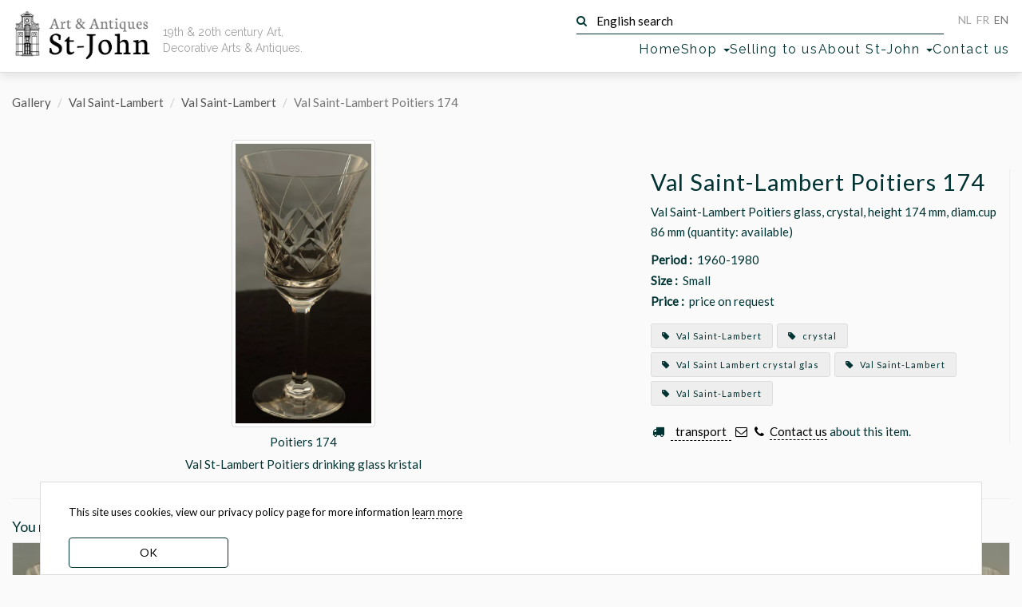

--- FILE ---
content_type: text/html; charset=UTF-8
request_url: https://st-john.be/gallery/val-saint-lambert-poitiers-174
body_size: 10141
content:
<!doctype html>
<html lang="en">
<head>
    <meta charset="utf-8">
    <title>Val Saint-Lambert Poitiers 174 | Gallery | Val Saint-Lambert | Val Saint-Lambert | Val Saint-Lambert Poitiers 174 | art &amp; antiques gallery St-John</title>
    <meta name="description" content="Val Saint-Lambert Poitiers glass, crystal, height 174 mm, diam.cup 86 mm (quantity: available)">
    <meta name="keywords" content="Val Saint-Lambert, Val Saint-Lambert, crystal, Val Saint Lambert crystal glas">
    <meta name="viewport" content="width=device-width, initial-scale=1">
    <meta name="google-site-verification" content="Y_Pk3Eh2mTbFkcPFITPcMIlCie_wC08vSAUWOPMeSms">

    <link rel="image_src" href="https://st-john.be/files/thumbs/home/poitiers-175.jpg" />
    <meta property="og:image" content="https://st-john.be/files/thumbs/home/poitiers-175.jpg" />
    <meta property="og:image:width" content="350"/>
        <meta property="og:image:height" content="722"/>
    
<link rel="preload" href="https://fonts.googleapis.com/css?family=Lato:400,500|Raleway:400&display=swap" as="style">
<link rel="preload" href="https://st-john.be/fonts/fontawesome-webfont.woff?v=4.2.0" as="font" type="font/woff2" crossorigin>
<link rel="stylesheet" href="https://fonts.googleapis.com/css?family=Lato:400,500|Raleway:400&display=swap">

<link rel="canonical" href="https://st-john.be/gallery/val-saint-lambert-poitiers-174" />



<link href="/css/st-john.css?id=0e85e77e220b8a5ff6d658c488dafbaa" media="all" type="text/css" rel="stylesheet">
<link href="https://st-john.be/favicon.ico" rel="icon" type="image/x-icon">

<!-- Google tag (gtag.js) -->
<script async src="https://www.googletagmanager.com/gtag/js?id=G-WSSNS9ZYN9"></script>
<script>
    window.dataLayer = window.dataLayer || [];
    function gtag(){dataLayer.push(arguments);}
    gtag('js', new Date());

    gtag('config', 'G-WSSNS9ZYN9');
</script>
</head>
<body class="en ">

<div id="wrapper">

    <header class="navbar navbar-default navbar-fixed-top" id="header">
    <div class="inner container-fluid">
        <div class="navbar-header">
            <div id="logo" class="navbar-brand">
                <a href="https://st-john.be" title="Art &amp; Antiques Gallery St-John">
                    <img src="https://st-john.be/img/st-john_logo.png" width="223" height="86" alt="Art &amp; Antiques Gallery St-John" loading="lazy">
                </a>
                <h1>
                    <a href="https://st-john.be" title="Art &amp; Antiques Gallery St-John">
                        <small>Art &amp; Antiques</small> St-John
                    </a>
                </h1>
            </div>

            <h2 id="baseline" class="fade-in">19th &amp; 20th century Art, Decorative Arts & Antiques.</h2>

            <div class="navbar__nav-top">
                <form class="search-form form-inline" action="https://st-john.be/search" method="get" role="search">
    <button type="submit" class="btn btn-default">
        <i class="fa fa-search" aria-hidden="true"></i>
    </button>
    <label>
        <input type="text"
               value=""
               placeholder="English search"
               name="term"
               class="search-input"
               required="">
    </label>
</form>                <ul id="nav-lang" class="nav navbar-nav navbar-right">
    <li class=" off   btn-inv"><a title="Nederlands" hreflang="nl"
                                                           href="https://st-john.be/nl"><abbr lang="nl"
                                                                                           title="Toon deze website in het Nederlands">NL</abbr></a>
    </li>
    <li class=" off   btn-inv"><a title="Français" hreflang="fr"
                                                           href="https://st-john.be/fr"><abbr lang="fr"
                                                                                           title="Mettez à la traduction française de ce site">FR</abbr></a>
    </li>
    <li class=" btn-inv"><a title="English" hreflang="en" href="https://st-john.be/en"><abbr
                    lang="en" title="Switch to the English translation of this site">EN</abbr></a></li>
</ul>            </div>

            <nav>
               <ul id="nav-main">
    <li class="home"><a href="https://st-john.be">Home</a></li>
    <li class="dropdown-submenu category-picker">
        <a class="dropdown-toggle" data-toggle="dropdown" href="#" role="button" aria-haspopup="true"
           aria-expanded="false">Shop <span class="caret"></span></a>
        <ul class="dropdown-menu"><li><a href="https://st-john.be/latest-gallery-posts">latest gallery posts</a></li>
<li class="dropdown " data-id="121"><a href="https://st-john.be/en/category/editions-museum-of-contemporary-art-ghent"><span class="offline ">Editions Museum of Contemporary Art Ghent</span></a></li><li class="dropdown " data-id="120"><a href="https://st-john.be/en/category/impressionism"><span class="offline ">Impressionism</span></a></li><li class="dropdown " data-id="118"><a href="https://st-john.be/en/category/self-portraits"><span class="offline ">Self Portraits</span></a></li><li class="dropdown  dropdown-submenu" data-id="2"><a href="https://st-john.be/en/category/paintings-and-works-on-paper"><span class="offline ">Paintings and Works on Paper</span></a><ul class="dropdown-menu"><li class="dropdown  dropdown-submenu" data-id="3"><a href="https://st-john.be/en/category/prints"><span class="offline ">Prints</span></a><ul class="dropdown-menu"><li class="dropdown " data-id="77"><a href="https://st-john.be/en/category/etchings"><span class="offline ">Etchings</span></a></li><li class="dropdown " data-id="78"><a href="https://st-john.be/en/category/lithographs"><span class="offline ">Lithographs</span></a></li><li class="dropdown " data-id="79"><a href="https://st-john.be/en/category/other-print-techniques"><span class="offline ">Other Print Techniques</span></a></li><li class="dropdown " data-id="111"><a href="https://st-john.be/en/category/woodcuts"><span class="offline ">Woodcuts</span></a></li></ul>
</li><li class="dropdown " data-id="14"><a href="https://st-john.be/en/category/abstract-and-modern-art"><span class="offline ">Abstract and Modern Art</span></a></li><li class="dropdown " data-id="40"><a href="https://st-john.be/en/category/flower-paintings"><span class="offline ">Flower Paintings</span></a></li><li class="dropdown " data-id="41"><a href="https://st-john.be/en/category/seascapes"><span class="offline ">Seascapes</span></a></li><li class="dropdown " data-id="42"><a href="https://st-john.be/en/category/landscapes"><span class="offline ">Landscapes</span></a></li><li class="dropdown " data-id="43"><a href="https://st-john.be/en/category/portraits-and-people"><span class="offline ">Portraits and people</span></a></li><li class="dropdown " data-id="75"><a href="https://st-john.be/en/category/drawings"><span class="offline ">Drawings</span></a></li><li class="dropdown " data-id="76"><a href="https://st-john.be/en/category/watercolours"><span class="offline ">Watercolours</span></a></li><li class="dropdown " data-id="80"><a href="https://st-john.be/en/category/female-painters"><span class="offline ">Female Painters</span></a></li><li class="dropdown " data-id="82"><a href="https://st-john.be/en/category/city-scapes"><span class="offline ">Cityscapes</span></a></li><li class="dropdown " data-id="83"><a href="https://st-john.be/en/category/interiors"><span class="offline ">Interiors</span></a></li><li class="dropdown " data-id="84"><a href="https://st-john.be/en/category/miniatures"><span class="offline ">Miniatures</span></a></li><li class="dropdown " data-id="85"><a href="https://st-john.be/en/category/still-life"><span class="offline ">Still lives</span></a></li><li class="dropdown " data-id="104"><a href="https://st-john.be/en/category/collages"><span class="offline ">Collages</span></a></li><li class="dropdown " data-id="112"><a href="https://st-john.be/en/category/animal-paintings"><span class="offline ">Animal paintings</span></a></li></ul>
</li><li class="dropdown  dropdown-submenu" data-id="44"><a href="https://st-john.be/en/category/sculptures"><span class="offline ">Sculptures</span></a><ul class="dropdown-menu"><li class="dropdown " data-id="4"><a href="https://st-john.be/en/category/figures"><span class="offline ">Figures</span></a></li><li class="dropdown " data-id="50"><a href="https://st-john.be/en/category/animals"><span class="offline ">Animals</span></a></li><li class="dropdown " data-id="45"><a href="https://st-john.be/en/category/busts-or-heads"><span class="offline ">Busts or Heads</span></a></li><li class="dropdown " data-id="51"><a href="https://st-john.be/en/category/reliefs-and-medallions"><span class="offline ">Reliefs and Medallions</span></a></li><li class="dropdown " data-id="52"><a href="https://st-john.be/en/category/special-sculptures"><span class="offline ">Special sculptures</span></a></li></ul>
</li><li class="dropdown  dropdown-submenu" data-id="46"><a href="https://st-john.be/en/category/ceramics"><span class="offline ">Ceramics</span></a><ul class="dropdown-menu"><li class="dropdown " data-id="6"><a href="https://st-john.be/en/category/dishes"><span class="offline ">Dishes</span></a></li><li class="dropdown " data-id="15"><a href="https://st-john.be/en/category/vases"><span class="offline ">Vases</span></a></li><li class="dropdown " data-id="53"><a href="https://st-john.be/en/category/candlesticks"><span class="offline ">Candlesticks</span></a></li><li class="dropdown " data-id="81"><a href="https://st-john.be/en/category/tableware"><span class="offline ">Tableware</span></a></li><li class="dropdown " data-id="95"><a href="https://st-john.be/en/category/ceramic-boxes"><span class="offline ">Ceramic boxes</span></a></li></ul>
</li><li class="dropdown  dropdown-submenu" data-id="116"><a href="https://st-john.be/en/category/val-saint-lambert"><span class="offline ">Val Saint-Lambert</span></a><ul class="dropdown-menu"><li class="dropdown " data-id="54"><a href="https://st-john.be/en/category/val-saint-lambert-drinking-glasses"><span class="offline ">Val Saint-Lambert</span></a></li><li class="dropdown " data-id="113"><a href="https://st-john.be/en/category/val-saint-lambert-coloured-glasses"><span class="offline ">Val Saint-Lambert coloured glasses</span></a></li></ul>
</li><li class="dropdown  dropdown-submenu" data-id="5"><a href="https://st-john.be/en/category/glass-and-crystal"><span class="offline ">Glass and Crystal</span></a><ul class="dropdown-menu"><li class="dropdown " data-id="47"><a href="https://st-john.be/en/category/vases-2"><span class="offline ">Vases</span></a></li><li class="dropdown " data-id="48"><a href="https://st-john.be/en/category/dishes-2"><span class="offline ">Dishes</span></a></li><li class="dropdown " data-id="108"><a href="https://st-john.be/en/category/drinking-glasses"><span class="offline ">Drinking glasses</span></a></li></ul>
</li><li class="dropdown  dropdown-submenu" data-id="55"><a href="https://st-john.be/en/category/flatware"><span class="offline ">Flatware</span></a><ul class="dropdown-menu"><li class="dropdown " data-id="105"><a href="https://st-john.be/en/category/wolfers-cutlery"><span class="offline ">Wolfers Cutlery</span></a></li><li class="dropdown " data-id="106"><a href="https://st-john.be/en/category/delheid-cutlery"><span class="offline ">Delheid cutlery</span></a></li></ul>
</li><li class="dropdown  dropdown-submenu" data-id="1"><a href="https://st-john.be/en/category/silver"><span class="offline ">Silver</span></a><ul class="dropdown-menu"><li class="dropdown " data-id="56"><a href="https://st-john.be/en/category/trays-and-dishes"><span class="offline ">Trays and dishes</span></a></li><li class="dropdown " data-id="57"><a href="https://st-john.be/en/category/coffee-and-tea-sets"><span class="offline ">Coffee and Tea sets</span></a></li><li class="dropdown " data-id="58"><a href="https://st-john.be/en/category/objects-in-silver"><span class="offline ">Objects in silver</span></a></li><li class="dropdown " data-id="59"><a href="https://st-john.be/en/category/napkin-rings"><span class="offline ">Napkin rings</span></a></li><li class="dropdown " data-id="91"><a href="https://st-john.be/en/category/silver-plate"><span class="offline ">Silver Plate</span></a></li><li class="dropdown " data-id="110"><a href="https://st-john.be/en/category/boxes-for-snuff-cards-powder-etc"><span class="offline ">Boxes for snuff, cards, powder, etc.</span></a></li></ul>
</li><li class="dropdown " data-id="115"><a href="https://st-john.be/en/category/african-art"><span class="offline ">Tribal Art</span></a></li><li class="dropdown  dropdown-submenu" data-id="96"><a href="https://st-john.be/en/category/metalware"><span class="offline ">Metalware</span></a><ul class="dropdown-menu"><li class="dropdown " data-id="97"><a href="https://st-john.be/en/category/pewter"><span class="offline ">Pewter</span></a></li><li class="dropdown " data-id="98"><a href="https://st-john.be/en/category/brass"><span class="offline ">Brass</span></a></li></ul>
</li><li class="dropdown " data-id="16"><a href="https://st-john.be/en/category/vintage-design"><span class="offline ">Vintage Design</span></a></li><li class="dropdown  dropdown-submenu" data-id="7"><a href="https://st-john.be/en/category/furniture"><span class="offline ">Furniture</span></a><ul class="dropdown-menu"><li class="dropdown " data-id="49"><a href="https://st-john.be/en/category/seating"><span class="offline ">Seating</span></a></li><li class="dropdown " data-id="60"><a href="https://st-john.be/en/category/tables"><span class="offline ">Tables</span></a></li><li class="dropdown " data-id="61"><a href="https://st-john.be/en/category/storage"><span class="offline ">Storage</span></a></li><li class="dropdown " data-id="62"><a href="https://st-john.be/en/category/pedestals"><span class="offline ">Pedestals</span></a></li><li class="dropdown " data-id="63"><a href="https://st-john.be/en/category/various-functions"><span class="offline ">Various functions</span></a></li><li class="dropdown " data-id="94"><a href="https://st-john.be/en/category/bedroom-suites"><span class="offline ">Bedroom Suites</span></a></li><li class="dropdown " data-id="102"><a href="https://st-john.be/en/category/mirrors"><span class="offline ">Mirrors</span></a></li><li class="dropdown " data-id="103"><a href="https://st-john.be/en/category/clocks"><span class="offline ">Clocks</span></a></li></ul>
</li><li class="dropdown  dropdown-submenu" data-id="17"><a href="https://st-john.be/en/category/books-and-periodicals"><span class="offline ">Books and Periodicals</span></a><ul class="dropdown-menu"><li class="dropdown " data-id="68"><a href="https://st-john.be/en/category/art-books"><span class="offline ">Art Books</span></a></li><li class="dropdown " data-id="69"><a href="https://st-john.be/en/category/art-magazines"><span class="offline ">Art Magazines</span></a></li><li class="dropdown " data-id="70"><a href="https://st-john.be/en/category/architecture"><span class="offline ">Architecture</span></a></li><li class="dropdown " data-id="71"><a href="https://st-john.be/en/category/books-before-1800"><span class="offline ">Books before 1800</span></a></li><li class="dropdown " data-id="72"><a href="https://st-john.be/en/category/history"><span class="offline ">History</span></a></li><li class="dropdown " data-id="73"><a href="https://st-john.be/en/category/illustrated-books"><span class="offline ">Illustrated books</span></a></li><li class="dropdown " data-id="74"><a href="https://st-john.be/en/category/library-oddities"><span class="offline ">Library Oddities</span></a></li><li class="dropdown " data-id="99"><a href="https://st-john.be/en/category/documents"><span class="offline ">Documents</span></a></li></ul>
</li><li class="dropdown  dropdown-submenu" data-id="10"><a href="https://st-john.be/en/category/lighting"><span class="offline ">Lighting</span></a><ul class="dropdown-menu"><li class="dropdown " data-id="64"><a href="https://st-john.be/en/category/ceiling-lamps"><span class="offline ">Ceiling lamps</span></a></li><li class="dropdown " data-id="65"><a href="https://st-john.be/en/category/standing-lamps"><span class="offline ">Standing lamps</span></a></li><li class="dropdown " data-id="66"><a href="https://st-john.be/en/category/desk-lamps"><span class="offline ">Desk lamps</span></a></li><li class="dropdown " data-id="67"><a href="https://st-john.be/en/category/wall-lights"><span class="offline ">Wall lights</span></a></li><li class="dropdown " data-id="86"><a href="https://st-john.be/en/category/candlesticks-2"><span class="offline ">Candlesticks</span></a></li></ul>
</li><li class="dropdown  dropdown-submenu" data-id="12"><a href="https://st-john.be/en/category/china-japan"><span class="offline ">China / Japan</span></a><ul class="dropdown-menu"><li class="dropdown " data-id="87"><a href="https://st-john.be/en/category/asian-objects"><span class="offline ">Asian objects</span></a></li><li class="dropdown " data-id="88"><a href="https://st-john.be/en/category/chinese-porcelain"><span class="offline ">Chinese Porcelain</span></a></li><li class="dropdown " data-id="89"><a href="https://st-john.be/en/category/japanese-porcelain"><span class="offline ">Japanese Ceramics</span></a></li><li class="dropdown " data-id="92"><a href="https://st-john.be/en/category/chinese-art"><span class="offline ">Chinese Art</span></a></li><li class="dropdown " data-id="93"><a href="https://st-john.be/en/category/japanese-art"><span class="offline ">Japanese Art</span></a></li></ul>
</li><li class="dropdown " data-id="107"><a href="https://st-john.be/en/category/photography"><span class="offline ">Photography</span></a></li><li class="dropdown " data-id="114"><a href="https://st-john.be/en/category/vintage-jewellery"><span class="offline ">Vintage jewelry </span></a></li><li class="dropdown " data-id="9"><a href="https://st-john.be/en/category/out-of-the-ordinary"><span class="offline ">Out of the ordinary</span></a></li></ul>

    </li>
    <li>
        <a href="https://st-john.be/en/send-us-your-pictures">Selling to us</a>
    </li>
    <li class="dropdown-submenu">
        <a class="dropdown-toggle" data-toggle="dropdown" href="#" role="button" aria-haspopup="true"
           aria-expanded="false">About St-John <span class="caret"></span></a>
        <ul class="dropdown-menu">
                            <li><a href="https://st-john.be/en/info">From Gallery St-John, we wish you a 2026 full of surprises and joy!</a></li>
                            <li><a href="https://st-john.be/en/info/helena-schepens">Helena Schepens: On Matter and Light Silver - Metal - Ceramics</a></li>
                            <li><a href="https://st-john.be/en/info/galerie-st-john-winter-exhibition-highlights-19th-century-impressionism-expressionism-modern-art">Galerie St-John Winter Exhibition highlights -19th century - impressionism - expressionism -modern art</a></li>
                            <li><a href="https://st-john.be/en/info/jozef-cantre-emiel-poetou-henri-puvrez-modern-belgian-sculpture-in-the-20th-century">Jozef Cantré - Emiel Poetou - Henri Puvrez: Modern Belgian sculpture in the 20th century</a></li>
                            <li><a href="https://st-john.be/en/info/from-monarch-to-modern-masterful-silver-from-the-18th-to-the-21st-centuries">From Monarch to Modern: masterful silver from the 18th to the 21st centuries</a></li>
                            <li><a href="https://st-john.be/en/info/exhibition">Exhibition catalogue Masters - Silver - Craft : Georges Cuyvers &amp; David Huycke</a></li>
                            <li><a href="https://st-john.be/en/info/impressionism-expressionism-modern-art-decorative-arts">Impressionism, Expressionism, Modern Art &amp; Decorative Arts: 2024 Highlights</a></li>
                            <li><a href="https://st-john.be/en/info/italian-pop-art-around-1970-emilio-tadini-keizo-morishita-friends">Italian Pop Art around 1970 - Emilio Tadini, Keizo Morishita &amp; friends</a></li>
                            <li><a href="https://st-john.be/en/info/alex-michels-landscapes-mindscapes-works-from-1999-2023-1">Alex Michels: Landscapes / Mindscapes - works from 1999-2023</a></li>
                            <li><a href="https://st-john.be/en/info/rocking-the-cradle-of-art-art-from-the-60s-and-70s">Catalogue 3: Rocking the Cradle of Art: Art from the 60s and 70s</a></li>
                            <li><a href="https://st-john.be/en/info/heavy-metal-silver-and-metal-objects-from-the-eighteen-eighties-to-the-noughties">Catalogue 2: Heavy Metal: Silver and Metal Objects from the eighteen eighties to the noughties</a></li>
                            <li><a href="https://st-john.be/en/info/catalogue-1-fine-19th-century-painting-emile-claus-100-years-later-gand-artistique-20th-century-pain">Catalogue 1: Fine 19th century painting - Emile Claus 100 years later - Gand Artistique: 20th century painters and sculptors in Ghent</a></li>
                            <li><a href="https://st-john.be/en/info/pierre-vlerick-a-selling-exhibition">Pierre Vlerick: a selling exhibition</a></li>
                            <li><a href="https://st-john.be/en/info/robert-clicque-works-1974-1982-catalogue">Robert Clicque Works 1974-1982 - catalogue</a></li>
                            <li><a href="https://st-john.be/en/info/winter-exhibition-2022-the-highlights">Winter Exhibition 2022: the highlights with more than 240 pages of paintings, sculptures and objetcs </a></li>
                            <li><a href="https://st-john.be/en/info/jan-grinwis-plaat-stultjes-1898-1934-1">Jan Grinwis Plaat Stultjes (1898-1934): catalogue and biography</a></li>
                            <li><a href="https://st-john.be/en/info/albert-baertsoen-1866-1922-and-contemporaries">Albert Baertsoen (1866-1922) and contemporaries</a></li>
                            <li><a href="https://st-john.be/en/info/the-building">The building</a></li>
                            <li><a href="https://st-john.be/en/info/about-gallery-st-john">About Gallery St-John</a></li>
                            <li><a href="https://st-john.be/en/info/people-places-and-pages-we-like">People, places and pages we like!</a></li>
                            <li><a href="https://st-john.be/past-exhibitions">Past Exhibitions</a></li>
                            <li><a href="https://st-john.be/en/info/terms-and-conditions">Terms and conditions</a></li>
                    </ul>
    </li>
    <li><a href="https://st-john.be/contact">Contact us</a></li>
    <li class="js-search-btn"><button class="mt-2 btn-transparent">search</button></li>
</ul>            </nav>

        </div>
    </div>
</header>
    <div class="inner content">

         
<article id="detail" class="page" data-menu="gallery">
    
    
    
    <ol class="breadcrumb">
                    <li><a href="https://st-john.be/gallery">Gallery</a></li>
                            <li><a href="https://st-john.be/en/category/val-saint-lambert">Val Saint-Lambert</a></li>
                            <li><a href="https://st-john.be/en/category/val-saint-lambert-drinking-glasses">Val Saint-Lambert</a></li>
                            <li class="active">Val Saint-Lambert Poitiers 174</li>
                
</ol>

    

    <div class="container-fluid">
        <div class="detail_container">
            <div class="detail_images">
                <div class="images fade-in" id="images">
                    <div class="item">
                <figure>
                    <picture>
                        <source media="(max-height: 700px)" srcset="https://st-john.be/files/thumbs/carousel/poitiers-175.webp" type="image/webp">
                        <a href="https://st-john.be/storage/files/src/poitiers-175.webp"
                           title="Poitiers 174"
                           class="lightbox"
                           data-index="0" data-size="485x1000">
                                                    <figure>
        <picture>
            <source srcset="https://st-john.be/storage/files/src/poitiers-175.webp" type="image/webp">
            
            <img src="https://st-john.be/storage/files/src/poitiers-175.jpg" alt="Poitiers 174 — Val St-Lambert Poitiers drinking glass kristal" width="485" height="1000" class="border img-responsive active">
        </picture>
        
    </figure>
                        </a>
                    </picture>
                </figure>
            <h3>Poitiers 174</h3>
            <div class="richtext">
            Val St-Lambert Poitiers drinking glass kristal
            </div>
        </div>
    </div>            </div>

            <div class="detail_info">
                   <div class="border-right">
    <h1>Val Saint-Lambert Poitiers 174</h1>

    <div class="text">
        Val Saint-Lambert Poitiers glass, crystal, height 174 mm, diam.cup 86 mm (quantity: available)<br>
    </div>

            <p class="extra-info"><b>Period :</b>&nbsp; 1960-1980</p>
                <p class="extra-info"><b>Size :</b>&nbsp; Small</p>
                <p class="extra-info"><b>Price :</b> &nbsp;price on request </p>
    
    <ul class="clearfix tags">
                    <li>
                <a href="https://st-john.be/en/keyword/val-saint-lambert"
                   title="View all our items 'Val Saint-Lambert'">
                    <i class="fa fa-tag"></i> Val Saint-Lambert
                </a>
            </li>
                    <li>
                <a href="https://st-john.be/en/keyword/crystal"
                   title="View all our items 'crystal'">
                    <i class="fa fa-tag"></i> crystal
                </a>
            </li>
                    <li>
                <a href="https://st-john.be/en/keyword/val-saint-lambert-crystal-glasses"
                   title="View all our items 'Val Saint Lambert crystal glas'">
                    <i class="fa fa-tag"></i> Val Saint Lambert crystal glas
                </a>
            </li>
                                            <li>
                    <a href="https://st-john.be/en/category/val-saint-lambert"
                       title="View all our items  'Val Saint-Lambert'">
                        <i class="fa fa-tag"></i> Val Saint-Lambert
                    </a>
                </li>
                                                <li>
                    <a href="https://st-john.be/en/category/val-saint-lambert-drinking-glasses"
                       title="View all our items  'Val Saint-Lambert'">
                        <i class="fa fa-tag"></i> Val Saint-Lambert
                    </a>
                </li>
                                            </ul>

    <p class="contact-shipping">
        <i class="fa fa-truck fa-fw" aria-hidden="true"></i>&nbsp;
        <button class="mt-2 btn-transparent js-transport-info-btn"> transport</button>
    </p>
    <p class="contact-shipping">
        <a href="mailto:inquire@st-john.be?subject=Val%20Saint-Lambert%20Poitiers%20174" title="E-mail us"
           class="sober"><i class="fa fa-envelope-o fa-fw"></i></a>
        <a href="tel:+3292258262" title="+32 9 225 82 62" class="sober"><i class="fa fa-phone fa-fw"></i></a>
        <a href="mailto:inquire@st-john.be?subject=Val%20Saint-Lambert%20Poitiers%20174"
           title="E-mail us">Contact us</a> about this item.
    </p>

</div>                   <div class="detail_shipping-contact-info">

    <p class="main"><i class="fa fa-truck fa-fw" aria-hidden="true"></i>
        We can offer you various tailor-made solutions for shipping, please contact us if you require a shipping quote. Within Belgium, insofar as we do not have to rely on third parties and / or rental of transport material, deliveries are free from a purchase of € 1000. Deliveries within Ghent are free but subject to the limitations of the circulation plan. Deliveries always take place on the ground floor.</p>

    <p class="contact">
        <a href="mailto:inquire@st-john.be?subject=Val%20Saint-Lambert%20Poitiers%20174" title="E-mail us"
           class="sober"><i class="fa fa-envelope-o fa-fw"></i></a>
        <a href="tel:+3292258262" title="+32 9 225 82 62" class="sober"><i class="fa fa-phone fa-fw"></i></a>
        <a href="mailto:inquire@st-john.be?subject=Val%20Saint-Lambert%20Poitiers%20174"
           title="E-mail us">Contact us</a> about this item.
    </p>

</div>            </div>

        </div>

        <div class="other-items">
    <div class="row border-top">
        <h3>You might also like</h3>
    </div>
    <div id="thumbs-container2" class="images row thumbs-container">
                    <div class="item">
                <div class="thumbnail">
                    <a href="https://st-john.be/gallery/val-saint-lambert-poitiers-142" title="Val Saint-Lambert Poitiers 142">
                        <figure>
        <picture>
            <source srcset="https://st-john.be/storage/files/thumbs/home/poitiers-142.webp" type="image/webp">
            
            <img src="https://st-john.be/storage/files/thumbs/home/poitiers-142.jpg" alt="Val Saint-Lambert Poitiers 142" width="350" height="725" class="img-responsive" loading="lazy">
        </picture>
        
    </figure>
                    </a>
                    <div class="caption caption-hidden">
                        <h3>
                            <a href="https://st-john.be/gallery/val-saint-lambert-poitiers-142">
                            Val Saint-Lambert Poitiers 142
                            </a>
                        </h3>
                    </div>
                </div>
            </div>
                    <div class="item">
                <div class="thumbnail">
                    <a href="https://st-john.be/gallery/val-saint-lambert-poitiers-153" title="Val Saint-Lambert Poitiers 153">
                        <figure>
        <picture>
            <source srcset="https://st-john.be/storage/files/thumbs/home/poitiers-153.webp" type="image/webp">
            
            <img src="https://st-john.be/storage/files/thumbs/home/poitiers-153.jpg" alt="Val Saint-Lambert Poitiers 153" width="350" height="737" class="img-responsive" loading="lazy">
        </picture>
        
    </figure>
                    </a>
                    <div class="caption caption-hidden">
                        <h3>
                            <a href="https://st-john.be/gallery/val-saint-lambert-poitiers-153">
                            Val Saint-Lambert Poitiers 153
                            </a>
                        </h3>
                    </div>
                </div>
            </div>
                    <div class="item">
                <div class="thumbnail">
                    <a href="https://st-john.be/gallery/val-saint-lambert-osram-130" title="Val Saint-Lambert Osram 130">
                        <figure>
        <picture>
            <source srcset="https://st-john.be/storage/files/thumbs/home/osram-likeur_1.webp" type="image/webp">
            
            <img src="https://st-john.be/storage/files/thumbs/home/osram-likeur_1.jpg" alt="Val Saint-Lambert Osram 130" width="350" height="658" class="img-responsive" loading="lazy">
        </picture>
        
    </figure>
                    </a>
                    <div class="caption caption-hidden">
                        <h3>
                            <a href="https://st-john.be/gallery/val-saint-lambert-osram-130">
                            Val Saint-Lambert Osram 130
                            </a>
                        </h3>
                    </div>
                </div>
            </div>
                    <div class="item">
                <div class="thumbnail">
                    <a href="https://st-john.be/gallery/val-saint-lambert-mery-161" title="Val Saint-Lambert Mery 161">
                        <figure>
        <picture>
            <source srcset="https://st-john.be/storage/files/thumbs/home/mery-water.webp" type="image/webp">
            
            <img src="https://st-john.be/storage/files/thumbs/home/mery-water.jpg" alt="Val Saint-Lambert Mery 161" width="350" height="709" class="img-responsive" loading="lazy">
        </picture>
        
    </figure>
                    </a>
                    <div class="caption caption-hidden">
                        <h3>
                            <a href="https://st-john.be/gallery/val-saint-lambert-mery-161">
                            Val Saint-Lambert Mery 161
                            </a>
                        </h3>
                    </div>
                </div>
            </div>
                    <div class="item">
                <div class="thumbnail">
                    <a href="https://st-john.be/gallery/val-saint-lambert-ad1-91" title="Val Saint-Lambert  AD1 91">
                        <figure>
        <picture>
            <source srcset="https://st-john.be/storage/files/thumbs/home/vsl-ad1-white-wine.webp" type="image/webp">
            
            <img src="https://st-john.be/storage/files/thumbs/home/vsl-ad1-white-wine.jpg" alt="Val Saint-Lambert  AD1 91" width="350" height="441" class="img-responsive" loading="lazy">
        </picture>
        
    </figure>
                    </a>
                    <div class="caption caption-hidden">
                        <h3>
                            <a href="https://st-john.be/gallery/val-saint-lambert-ad1-91">
                            Val Saint-Lambert  AD1 91
                            </a>
                        </h3>
                    </div>
                </div>
            </div>
                    <div class="item">
                <div class="thumbnail">
                    <a href="https://st-john.be/gallery/val-saint-lambert-ad1-97" title="Val Saint-Lambert  AD1 97">
                        <figure>
        <picture>
            <source srcset="https://st-john.be/storage/files/thumbs/home/vsl-ad1-red-wine.webp" type="image/webp">
            
            <img src="https://st-john.be/storage/files/thumbs/home/vsl-ad1-red-wine.jpg" alt="Val Saint-Lambert  AD1 97" width="350" height="450" class="img-responsive" loading="lazy">
        </picture>
        
    </figure>
                    </a>
                    <div class="caption caption-hidden">
                        <h3>
                            <a href="https://st-john.be/gallery/val-saint-lambert-ad1-97">
                            Val Saint-Lambert  AD1 97
                            </a>
                        </h3>
                    </div>
                </div>
            </div>
                    <div class="item">
                <div class="thumbnail">
                    <a href="https://st-john.be/gallery/val-saint-lambert-ad1-110" title="Val Saint-Lambert  AD1 110">
                        <figure>
        <picture>
            <source srcset="https://st-john.be/storage/files/thumbs/home/vsl-ad1-water.webp" type="image/webp">
            
            <img src="https://st-john.be/storage/files/thumbs/home/vsl-ad1-water.jpg" alt="Val Saint-Lambert  AD1 110" width="350" height="444" class="img-responsive" loading="lazy">
        </picture>
        
    </figure>
                    </a>
                    <div class="caption caption-hidden">
                        <h3>
                            <a href="https://st-john.be/gallery/val-saint-lambert-ad1-110">
                            Val Saint-Lambert  AD1 110
                            </a>
                        </h3>
                    </div>
                </div>
            </div>
                    <div class="item">
                <div class="thumbnail">
                    <a href="https://st-john.be/gallery/val-saint-lambert-osram-taille-s-140" title="Val Saint-Lambert Osram Taille S 140">
                        <figure>
        <picture>
            <source srcset="https://st-john.be/storage/files/thumbs/home/osram-taille-s-white-wine.webp" type="image/webp">
            
            <img src="https://st-john.be/storage/files/thumbs/home/osram-taille-s-white-wine.jpg" alt="Val Saint-Lambert Osram Taille S 140" width="350" height="660" class="img-responsive" loading="lazy">
        </picture>
        
    </figure>
                    </a>
                    <div class="caption caption-hidden">
                        <h3>
                            <a href="https://st-john.be/gallery/val-saint-lambert-osram-taille-s-140">
                            Val Saint-Lambert Osram Taille S 140
                            </a>
                        </h3>
                    </div>
                </div>
            </div>
                    <div class="item">
                <div class="thumbnail">
                    <a href="https://st-john.be/gallery/val-saint-lambert-osram-taille-s-175" title="Val Saint-Lambert Osram Taille S 175">
                        <figure>
        <picture>
            <source srcset="https://st-john.be/storage/files/thumbs/home/osram-taille-s-water.webp" type="image/webp">
            
            <img src="https://st-john.be/storage/files/thumbs/home/osram-taille-s-water.jpg" alt="Val Saint-Lambert Osram Taille S 175" width="350" height="640" class="img-responsive" loading="lazy">
        </picture>
        
    </figure>
                    </a>
                    <div class="caption caption-hidden">
                        <h3>
                            <a href="https://st-john.be/gallery/val-saint-lambert-osram-taille-s-175">
                            Val Saint-Lambert Osram Taille S 175
                            </a>
                        </h3>
                    </div>
                </div>
            </div>
                    <div class="item">
                <div class="thumbnail">
                    <a href="https://st-john.be/gallery/val-saint-lambert-osram-riesling" title="Val Saint-Lambert Osram Riesling">
                        <figure>
        <picture>
            <source srcset="https://st-john.be/storage/files/thumbs/home/osram-riesling-groen_2.webp" type="image/webp">
            
            <img src="https://st-john.be/storage/files/thumbs/home/osram-riesling-groen_2.jpg" alt="Val Saint-Lambert Osram Riesling" width="350" height="659" class="img-responsive" loading="lazy">
        </picture>
        
    </figure>
                    </a>
                    <div class="caption caption-hidden">
                        <h3>
                            <a href="https://st-john.be/gallery/val-saint-lambert-osram-riesling">
                            Val Saint-Lambert Osram Riesling
                            </a>
                        </h3>
                    </div>
                </div>
            </div>
            </div>
</div>
    </div>
    
</article>


<!-- Root element of PhotoSwipe. Must have class pswp. -->
<div class="pswp" tabindex="-1" role="dialog" aria-hidden="true">

    <!-- Background of PhotoSwipe. 
         It's a separate element as animating opacity is faster than rgba(). -->
    <div class="pswp__bg"></div>

    <!-- Slides wrapper with overflow:hidden. -->
    <div class="pswp__scroll-wrap">

        <!-- Container that holds slides. 
            PhotoSwipe keeps only 3 of them in the DOM to save memory.
            Don't modify these 3 pswp__item elements, data is added later on. -->
        <div class="pswp__container">
            <div class="pswp__item"></div>
            <div class="pswp__item"></div>
            <div class="pswp__item"></div>
        </div>

        <!-- Default (PhotoSwipeUI_Default) interface on top of sliding area. Can be changed. -->
        <div class="pswp__ui pswp__ui--hidden">

            <div class="pswp__top-bar">

                <div class="pswp__counter"></div>

                <button class="pswp__button pswp__button--close" title="Close (Esc)"></button>

                <button class="pswp__button pswp__button--fs" title="Toggle fullscreen"></button>

                <button class="pswp__button pswp__button--zoom" title="Zoom in/out"></button>

                <!-- Preloader demo http://codepen.io/dimsemenov/pen/yyBWoR -->
                <!-- element will get class pswp__preloader--active when preloader is running -->
                <div class="pswp__preloader">
                    <div class="pswp__preloader__icn">
                      <div class="pswp__preloader__cut">
                        <div class="pswp__preloader__donut"></div>
                      </div>
                    </div>
                </div>
            </div>

            <div class="pswp__share-modal pswp__share-modal--hidden pswp__single-tap">
                <div class="pswp__share-tooltip"></div> 
            </div>

            <button class="pswp__button pswp__button--arrow--left" title="Previous (arrow left)">
            </button>

            <button class="pswp__button pswp__button--arrow--right" title="Next (arrow right)">
            </button>

            <div class="pswp__caption">
                <div class="pswp__caption__center"></div>
            </div>

        </div>

    </div>

</div><div class="modal     modal-transport
">
    <div class="modal_container">
        <h3 class="modal_header">    transport
</h3>
            We can offer you various tailor-made solutions for shipping, please contact us if you require a shipping quote. Within Belgium, insofar as we do not have to rely on third parties and / or rental of transport material, deliveries are free from a purchase of € 1000. Deliveries within Ghent are free but subject to the limitations of the circulation plan. Deliveries always take place on the ground floor.

    <div class="modal_footer_buttons">
        <button class="btn btn-st-john js-btn-close">close</button>
        <a href="mailto:inquire@st-john.be?subject=Val%20Saint-Lambert%20Poitiers%20174"
           class="btn btn-st-john btn-block"
           title="E-mail us">Contact us</a>
    </div>
        <button class="btn btn-close btn-transparent js-btn-close" title="close">
            <i class="fa fa-times" aria-hidden="true"></i>
        </button>
    </div>
</div>

    </div>

    <footer id="footer">
    <section id="subscribe" class="subscribe-newsletter">
        <div class="hideonsubmit">
          <a class="close subscribe"><span aria-hidden="true">&times;</span><span class="sr-only">Close</span></a>
          <h4 class="h5">
            Subscribe to the mailing list
          </h4>
        </div>
        <form action="https://st-john.be/subscribe" method="post" class="hideonsubmit">
            <input type="hidden" name="_token" value="M21rZSYHbXrnw2zIZcF0i8UqQ9ckNP1ZHJ9lT5H1" autocomplete="off">            <div id="john_id_name_mp4gpVqT1xLyjZHH_wrap"  style="display: none" aria-hidden="true">
        <input id="john_id_name_mp4gpVqT1xLyjZHH"
               name="john_id_name_mp4gpVqT1xLyjZHH"
               type="text"
               value=""
                              autocomplete="nope"
               tabindex="-1">
        <input name="john_valid_name"
               type="text"
               value="[base64]"
                              autocomplete="off"
               tabindex="-1">
    </div>
            <div class="input-group flex-container">
               <input class="form-control" name="email" id="email" type="email" placeholder="Your Email" required>
               <button class="btn btn-info" type="submit">Send</button>
            </div>
        </form>
        <small class="promise hideonsubmit"><em>We won't send spam.</em></small>
        <p class="success">Thank you. <a class="close subscribe"><span aria-hidden="true">&times;</span><span class="sr-only">Close</span></a></p>
        <p class="error"><span class="txt">Something went wrong.</span> <a class="close subscribe"><span aria-hidden="true">&times;</span><span class="sr-only">Close</span></a></p>
    </section>
    <p> 
        <span class="first footer-item">
            <i class="fa fa-copyright boxed fa-fw"></i> Art &AMP; Antiques Galerie St.-John, all rights reserved.
        </span>
        <span class="footer-item">
            <a href="tel:+3292258262" title="Call us +32 9 225 82 62"><i class="fa fa-phone fa-fw boxed"></i> 
                <span class="show-medium">+32 9 225 82 62</span></a>
        </span>
        <span class="footer-item">
            <a href="mailto:info@st-john.be" title="E-mail us">
                <i class="fa fa-envelope boxed fa-fw"></i> <span class="show-medium">info@st-john.be</span></a>
        </span>
        <span class="footer-item">
            <a href="#" title="Subscribe to the mailing list" class="subscribe">
                <i class="fa fa-paper-plane boxed fa-fw"></i> <span class="show-medium">Subscribe to the mailing list</span>
            </a>
        </span>
        <span class="footer-item">
            <a href="https://instagram.com/galeriestjohngent">
                <i class="fa fa-instagram boxed fa-fw"></i> <span class="show-medium">on Instagram</span>
            </a>
        </span>
        <span class="footer-item">
            <a href="https://www.facebook.com/galeriestjohn" title="St-John on Facebook"><i class="fa fa-facebook boxed fa-fw"></i> <span class="show-medium">Follow us on Facebook</span></a>
        </span>
    </p>
</footer>
    <div role="dialog" aria-live="polite" aria-label="cookieconsent" aria-describedby="cookieconsent:desc" id="gdpr">
    <div class="contained">
        <div id="cookieconsent:desc">
            This site uses cookies, view our privacy policy page for more information
            <a aria-label="learn more about our cookies" tabindex="0" href="https://st-john.be/all/info/privacy-and-cookie-statement">learn more</a>
        </div>
        <button aria-label="dismiss cookie message" tabindex="0" class="btn btn-close btn-st-john">OK</button>
    </div>
</div>
</div>

<div class="modal     modal-mobile-search
">
    <div class="modal_container">
        <h3 class="modal_header">    SEARCH OUR SITE
</h3>
        
    <form class="search-form form-inline" action="https://st-john.be/search" method="get" role="search">
    <button type="submit" class="btn btn-default">
        <i class="fa fa-search" aria-hidden="true"></i>
    </button>
    <label>
        <input type="text"
               value=""
               placeholder="English search"
               name="term"
               class="search-input"
               required="">
    </label>
</form>
    <div class="modal_footer_buttons">
        <button class="btn btn-st-john js-btn-close">close</button>
        <button class="btn btn-st-john btn-block btn-st-john-inverse js-btn-mobile-search-submit"
                type="submit">search</button>
    </div>
        <button class="btn btn-close btn-transparent js-btn-close" title="close">
            <i class="fa fa-times" aria-hidden="true"></i>
        </button>
    </div>
</div>
<script type="text/javascript"> var $zoho=$zoho || {};$zoho.salesiq = $zoho.salesiq || {widgetcode:"69b46c2d3932c2672808c014daa3172ef6143e115938f9e4eb8ec1ebfbcab01e7d2cdc746ac9e69919f31bc83e3a498c", values:{},ready:function(){}}; var d=document;s=d.createElement("script");s.type="text/javascript";s.id="zsiqscript";s.defer=true; s.src="https://salesiq.zoho.com/widget";t=d.getElementsByTagName("script")[0];t.parentNode.insertBefore(s,t);d.write("<div id='zsiqwidget'></div>"); </script>

<script>
    var CURR = "https://st-john.be/gallery/val-saint-lambert-poitiers-174/";
    var BASE = "https://st-john.be/";
    var CSRF = "M21rZSYHbXrnw2zIZcF0i8UqQ9ckNP1ZHJ9lT5H1";
    var LANG = "en";
</script>
<script src="https://st-john.be/js/st-john.js?id=59d24ea16545ee54619d2a4202d6d03e"></script>

</body>
</html>